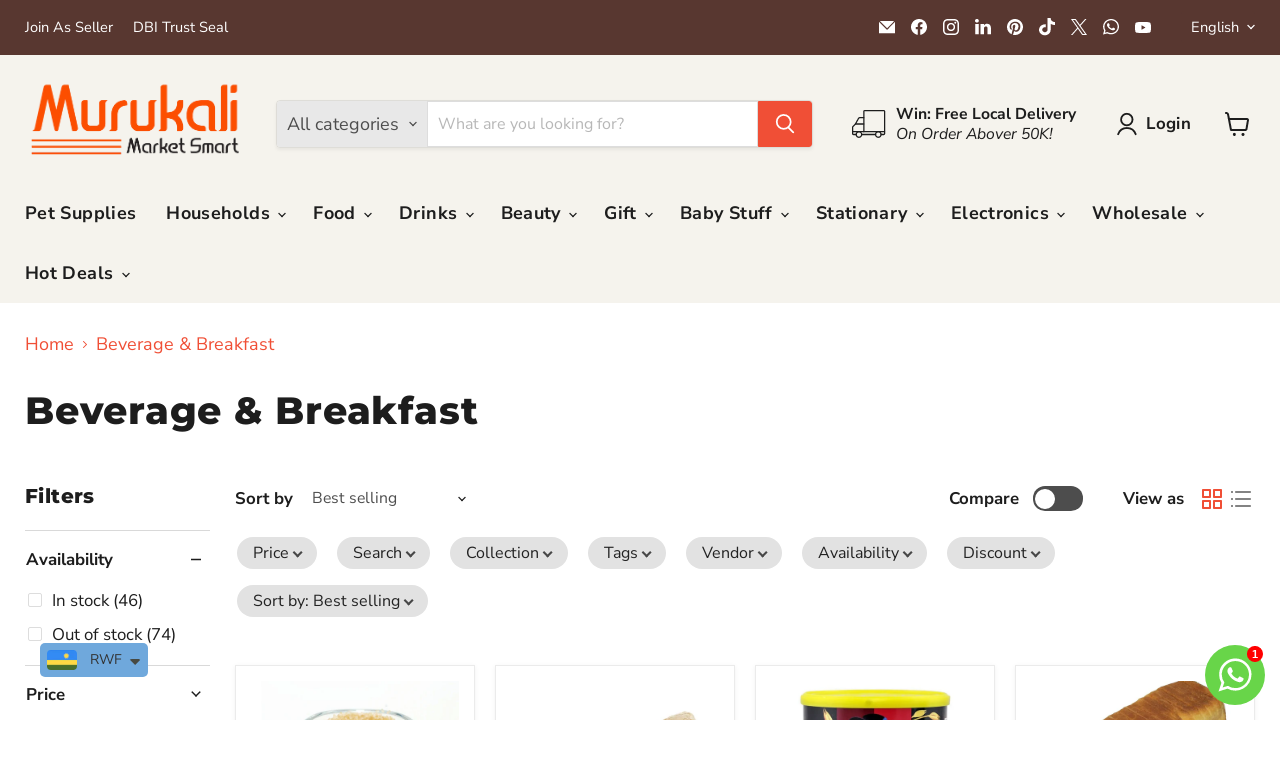

--- FILE ---
content_type: text/javascript; charset=utf-8
request_url: https://murukali.com/en-weshipworldwide/cart.js?random=1769417387278
body_size: -423
content:
{"token":"d6ec498a498a23644c4de0315d475907","note":null,"attributes":{},"original_total_price":0,"total_price":0,"total_discount":0,"total_weight":0.0,"item_count":0,"items":[],"requires_shipping":false,"currency":"RWF","items_subtotal_price":0,"cart_level_discount_applications":[],"discount_codes":[]}

--- FILE ---
content_type: text/javascript; charset=utf-8
request_url: https://murukali.com/en-weshipworldwide/cart.js
body_size: -151
content:
{"token":"a48776ac887bdd64918b43dfa03f4738","note":null,"attributes":{},"original_total_price":0,"total_price":0,"total_discount":0,"total_weight":0.0,"item_count":0,"items":[],"requires_shipping":false,"currency":"RWF","items_subtotal_price":0,"cart_level_discount_applications":[],"discount_codes":[]}